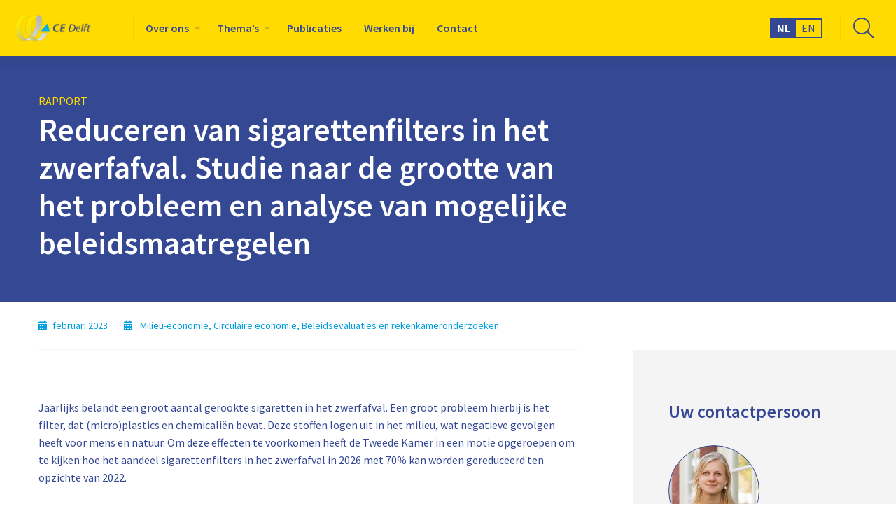

--- FILE ---
content_type: text/html; charset=UTF-8
request_url: https://ce.nl/publicaties/reduceren-van-sigarettenfilters-in-het-zwerfafval/
body_size: 16437
content:
<!doctype html>
<html class="no-js" lang="nl-NL" >
	<head><meta charset="utf-8" /><script>if(navigator.userAgent.match(/MSIE|Internet Explorer/i)||navigator.userAgent.match(/Trident\/7\..*?rv:11/i)){var href=document.location.href;if(!href.match(/[?&]nowprocket/)){if(href.indexOf("?")==-1){if(href.indexOf("#")==-1){document.location.href=href+"?nowprocket=1"}else{document.location.href=href.replace("#","?nowprocket=1#")}}else{if(href.indexOf("#")==-1){document.location.href=href+"&nowprocket=1"}else{document.location.href=href.replace("#","&nowprocket=1#")}}}}</script><script>(()=>{class RocketLazyLoadScripts{constructor(){this.v="2.0.4",this.userEvents=["keydown","keyup","mousedown","mouseup","mousemove","mouseover","mouseout","touchmove","touchstart","touchend","touchcancel","wheel","click","dblclick","input"],this.attributeEvents=["onblur","onclick","oncontextmenu","ondblclick","onfocus","onmousedown","onmouseenter","onmouseleave","onmousemove","onmouseout","onmouseover","onmouseup","onmousewheel","onscroll","onsubmit"]}async t(){this.i(),this.o(),/iP(ad|hone)/.test(navigator.userAgent)&&this.h(),this.u(),this.l(this),this.m(),this.k(this),this.p(this),this._(),await Promise.all([this.R(),this.L()]),this.lastBreath=Date.now(),this.S(this),this.P(),this.D(),this.O(),this.M(),await this.C(this.delayedScripts.normal),await this.C(this.delayedScripts.defer),await this.C(this.delayedScripts.async),await this.T(),await this.F(),await this.j(),await this.A(),window.dispatchEvent(new Event("rocket-allScriptsLoaded")),this.everythingLoaded=!0,this.lastTouchEnd&&await new Promise(t=>setTimeout(t,500-Date.now()+this.lastTouchEnd)),this.I(),this.H(),this.U(),this.W()}i(){this.CSPIssue=sessionStorage.getItem("rocketCSPIssue"),document.addEventListener("securitypolicyviolation",t=>{this.CSPIssue||"script-src-elem"!==t.violatedDirective||"data"!==t.blockedURI||(this.CSPIssue=!0,sessionStorage.setItem("rocketCSPIssue",!0))},{isRocket:!0})}o(){window.addEventListener("pageshow",t=>{this.persisted=t.persisted,this.realWindowLoadedFired=!0},{isRocket:!0}),window.addEventListener("pagehide",()=>{this.onFirstUserAction=null},{isRocket:!0})}h(){let t;function e(e){t=e}window.addEventListener("touchstart",e,{isRocket:!0}),window.addEventListener("touchend",function i(o){o.changedTouches[0]&&t.changedTouches[0]&&Math.abs(o.changedTouches[0].pageX-t.changedTouches[0].pageX)<10&&Math.abs(o.changedTouches[0].pageY-t.changedTouches[0].pageY)<10&&o.timeStamp-t.timeStamp<200&&(window.removeEventListener("touchstart",e,{isRocket:!0}),window.removeEventListener("touchend",i,{isRocket:!0}),"INPUT"===o.target.tagName&&"text"===o.target.type||(o.target.dispatchEvent(new TouchEvent("touchend",{target:o.target,bubbles:!0})),o.target.dispatchEvent(new MouseEvent("mouseover",{target:o.target,bubbles:!0})),o.target.dispatchEvent(new PointerEvent("click",{target:o.target,bubbles:!0,cancelable:!0,detail:1,clientX:o.changedTouches[0].clientX,clientY:o.changedTouches[0].clientY})),event.preventDefault()))},{isRocket:!0})}q(t){this.userActionTriggered||("mousemove"!==t.type||this.firstMousemoveIgnored?"keyup"===t.type||"mouseover"===t.type||"mouseout"===t.type||(this.userActionTriggered=!0,this.onFirstUserAction&&this.onFirstUserAction()):this.firstMousemoveIgnored=!0),"click"===t.type&&t.preventDefault(),t.stopPropagation(),t.stopImmediatePropagation(),"touchstart"===this.lastEvent&&"touchend"===t.type&&(this.lastTouchEnd=Date.now()),"click"===t.type&&(this.lastTouchEnd=0),this.lastEvent=t.type,t.composedPath&&t.composedPath()[0].getRootNode()instanceof ShadowRoot&&(t.rocketTarget=t.composedPath()[0]),this.savedUserEvents.push(t)}u(){this.savedUserEvents=[],this.userEventHandler=this.q.bind(this),this.userEvents.forEach(t=>window.addEventListener(t,this.userEventHandler,{passive:!1,isRocket:!0})),document.addEventListener("visibilitychange",this.userEventHandler,{isRocket:!0})}U(){this.userEvents.forEach(t=>window.removeEventListener(t,this.userEventHandler,{passive:!1,isRocket:!0})),document.removeEventListener("visibilitychange",this.userEventHandler,{isRocket:!0}),this.savedUserEvents.forEach(t=>{(t.rocketTarget||t.target).dispatchEvent(new window[t.constructor.name](t.type,t))})}m(){const t="return false",e=Array.from(this.attributeEvents,t=>"data-rocket-"+t),i="["+this.attributeEvents.join("],[")+"]",o="[data-rocket-"+this.attributeEvents.join("],[data-rocket-")+"]",s=(e,i,o)=>{o&&o!==t&&(e.setAttribute("data-rocket-"+i,o),e["rocket"+i]=new Function("event",o),e.setAttribute(i,t))};new MutationObserver(t=>{for(const n of t)"attributes"===n.type&&(n.attributeName.startsWith("data-rocket-")||this.everythingLoaded?n.attributeName.startsWith("data-rocket-")&&this.everythingLoaded&&this.N(n.target,n.attributeName.substring(12)):s(n.target,n.attributeName,n.target.getAttribute(n.attributeName))),"childList"===n.type&&n.addedNodes.forEach(t=>{if(t.nodeType===Node.ELEMENT_NODE)if(this.everythingLoaded)for(const i of[t,...t.querySelectorAll(o)])for(const t of i.getAttributeNames())e.includes(t)&&this.N(i,t.substring(12));else for(const e of[t,...t.querySelectorAll(i)])for(const t of e.getAttributeNames())this.attributeEvents.includes(t)&&s(e,t,e.getAttribute(t))})}).observe(document,{subtree:!0,childList:!0,attributeFilter:[...this.attributeEvents,...e]})}I(){this.attributeEvents.forEach(t=>{document.querySelectorAll("[data-rocket-"+t+"]").forEach(e=>{this.N(e,t)})})}N(t,e){const i=t.getAttribute("data-rocket-"+e);i&&(t.setAttribute(e,i),t.removeAttribute("data-rocket-"+e))}k(t){Object.defineProperty(HTMLElement.prototype,"onclick",{get(){return this.rocketonclick||null},set(e){this.rocketonclick=e,this.setAttribute(t.everythingLoaded?"onclick":"data-rocket-onclick","this.rocketonclick(event)")}})}S(t){function e(e,i){let o=e[i];e[i]=null,Object.defineProperty(e,i,{get:()=>o,set(s){t.everythingLoaded?o=s:e["rocket"+i]=o=s}})}e(document,"onreadystatechange"),e(window,"onload"),e(window,"onpageshow");try{Object.defineProperty(document,"readyState",{get:()=>t.rocketReadyState,set(e){t.rocketReadyState=e},configurable:!0}),document.readyState="loading"}catch(t){console.log("WPRocket DJE readyState conflict, bypassing")}}l(t){this.originalAddEventListener=EventTarget.prototype.addEventListener,this.originalRemoveEventListener=EventTarget.prototype.removeEventListener,this.savedEventListeners=[],EventTarget.prototype.addEventListener=function(e,i,o){o&&o.isRocket||!t.B(e,this)&&!t.userEvents.includes(e)||t.B(e,this)&&!t.userActionTriggered||e.startsWith("rocket-")||t.everythingLoaded?t.originalAddEventListener.call(this,e,i,o):(t.savedEventListeners.push({target:this,remove:!1,type:e,func:i,options:o}),"mouseenter"!==e&&"mouseleave"!==e||t.originalAddEventListener.call(this,e,t.savedUserEvents.push,o))},EventTarget.prototype.removeEventListener=function(e,i,o){o&&o.isRocket||!t.B(e,this)&&!t.userEvents.includes(e)||t.B(e,this)&&!t.userActionTriggered||e.startsWith("rocket-")||t.everythingLoaded?t.originalRemoveEventListener.call(this,e,i,o):t.savedEventListeners.push({target:this,remove:!0,type:e,func:i,options:o})}}J(t,e){this.savedEventListeners=this.savedEventListeners.filter(i=>{let o=i.type,s=i.target||window;return e!==o||t!==s||(this.B(o,s)&&(i.type="rocket-"+o),this.$(i),!1)})}H(){EventTarget.prototype.addEventListener=this.originalAddEventListener,EventTarget.prototype.removeEventListener=this.originalRemoveEventListener,this.savedEventListeners.forEach(t=>this.$(t))}$(t){t.remove?this.originalRemoveEventListener.call(t.target,t.type,t.func,t.options):this.originalAddEventListener.call(t.target,t.type,t.func,t.options)}p(t){let e;function i(e){return t.everythingLoaded?e:e.split(" ").map(t=>"load"===t||t.startsWith("load.")?"rocket-jquery-load":t).join(" ")}function o(o){function s(e){const s=o.fn[e];o.fn[e]=o.fn.init.prototype[e]=function(){return this[0]===window&&t.userActionTriggered&&("string"==typeof arguments[0]||arguments[0]instanceof String?arguments[0]=i(arguments[0]):"object"==typeof arguments[0]&&Object.keys(arguments[0]).forEach(t=>{const e=arguments[0][t];delete arguments[0][t],arguments[0][i(t)]=e})),s.apply(this,arguments),this}}if(o&&o.fn&&!t.allJQueries.includes(o)){const e={DOMContentLoaded:[],"rocket-DOMContentLoaded":[]};for(const t in e)document.addEventListener(t,()=>{e[t].forEach(t=>t())},{isRocket:!0});o.fn.ready=o.fn.init.prototype.ready=function(i){function s(){parseInt(o.fn.jquery)>2?setTimeout(()=>i.bind(document)(o)):i.bind(document)(o)}return"function"==typeof i&&(t.realDomReadyFired?!t.userActionTriggered||t.fauxDomReadyFired?s():e["rocket-DOMContentLoaded"].push(s):e.DOMContentLoaded.push(s)),o([])},s("on"),s("one"),s("off"),t.allJQueries.push(o)}e=o}t.allJQueries=[],o(window.jQuery),Object.defineProperty(window,"jQuery",{get:()=>e,set(t){o(t)}})}P(){const t=new Map;document.write=document.writeln=function(e){const i=document.currentScript,o=document.createRange(),s=i.parentElement;let n=t.get(i);void 0===n&&(n=i.nextSibling,t.set(i,n));const c=document.createDocumentFragment();o.setStart(c,0),c.appendChild(o.createContextualFragment(e)),s.insertBefore(c,n)}}async R(){return new Promise(t=>{this.userActionTriggered?t():this.onFirstUserAction=t})}async L(){return new Promise(t=>{document.addEventListener("DOMContentLoaded",()=>{this.realDomReadyFired=!0,t()},{isRocket:!0})})}async j(){return this.realWindowLoadedFired?Promise.resolve():new Promise(t=>{window.addEventListener("load",t,{isRocket:!0})})}M(){this.pendingScripts=[];this.scriptsMutationObserver=new MutationObserver(t=>{for(const e of t)e.addedNodes.forEach(t=>{"SCRIPT"!==t.tagName||t.noModule||t.isWPRocket||this.pendingScripts.push({script:t,promise:new Promise(e=>{const i=()=>{const i=this.pendingScripts.findIndex(e=>e.script===t);i>=0&&this.pendingScripts.splice(i,1),e()};t.addEventListener("load",i,{isRocket:!0}),t.addEventListener("error",i,{isRocket:!0}),setTimeout(i,1e3)})})})}),this.scriptsMutationObserver.observe(document,{childList:!0,subtree:!0})}async F(){await this.X(),this.pendingScripts.length?(await this.pendingScripts[0].promise,await this.F()):this.scriptsMutationObserver.disconnect()}D(){this.delayedScripts={normal:[],async:[],defer:[]},document.querySelectorAll("script[type$=rocketlazyloadscript]").forEach(t=>{t.hasAttribute("data-rocket-src")?t.hasAttribute("async")&&!1!==t.async?this.delayedScripts.async.push(t):t.hasAttribute("defer")&&!1!==t.defer||"module"===t.getAttribute("data-rocket-type")?this.delayedScripts.defer.push(t):this.delayedScripts.normal.push(t):this.delayedScripts.normal.push(t)})}async _(){await this.L();let t=[];document.querySelectorAll("script[type$=rocketlazyloadscript][data-rocket-src]").forEach(e=>{let i=e.getAttribute("data-rocket-src");if(i&&!i.startsWith("data:")){i.startsWith("//")&&(i=location.protocol+i);try{const o=new URL(i).origin;o!==location.origin&&t.push({src:o,crossOrigin:e.crossOrigin||"module"===e.getAttribute("data-rocket-type")})}catch(t){}}}),t=[...new Map(t.map(t=>[JSON.stringify(t),t])).values()],this.Y(t,"preconnect")}async G(t){if(await this.K(),!0!==t.noModule||!("noModule"in HTMLScriptElement.prototype))return new Promise(e=>{let i;function o(){(i||t).setAttribute("data-rocket-status","executed"),e()}try{if(navigator.userAgent.includes("Firefox/")||""===navigator.vendor||this.CSPIssue)i=document.createElement("script"),[...t.attributes].forEach(t=>{let e=t.nodeName;"type"!==e&&("data-rocket-type"===e&&(e="type"),"data-rocket-src"===e&&(e="src"),i.setAttribute(e,t.nodeValue))}),t.text&&(i.text=t.text),t.nonce&&(i.nonce=t.nonce),i.hasAttribute("src")?(i.addEventListener("load",o,{isRocket:!0}),i.addEventListener("error",()=>{i.setAttribute("data-rocket-status","failed-network"),e()},{isRocket:!0}),setTimeout(()=>{i.isConnected||e()},1)):(i.text=t.text,o()),i.isWPRocket=!0,t.parentNode.replaceChild(i,t);else{const i=t.getAttribute("data-rocket-type"),s=t.getAttribute("data-rocket-src");i?(t.type=i,t.removeAttribute("data-rocket-type")):t.removeAttribute("type"),t.addEventListener("load",o,{isRocket:!0}),t.addEventListener("error",i=>{this.CSPIssue&&i.target.src.startsWith("data:")?(console.log("WPRocket: CSP fallback activated"),t.removeAttribute("src"),this.G(t).then(e)):(t.setAttribute("data-rocket-status","failed-network"),e())},{isRocket:!0}),s?(t.fetchPriority="high",t.removeAttribute("data-rocket-src"),t.src=s):t.src="data:text/javascript;base64,"+window.btoa(unescape(encodeURIComponent(t.text)))}}catch(i){t.setAttribute("data-rocket-status","failed-transform"),e()}});t.setAttribute("data-rocket-status","skipped")}async C(t){const e=t.shift();return e?(e.isConnected&&await this.G(e),this.C(t)):Promise.resolve()}O(){this.Y([...this.delayedScripts.normal,...this.delayedScripts.defer,...this.delayedScripts.async],"preload")}Y(t,e){this.trash=this.trash||[];let i=!0;var o=document.createDocumentFragment();t.forEach(t=>{const s=t.getAttribute&&t.getAttribute("data-rocket-src")||t.src;if(s&&!s.startsWith("data:")){const n=document.createElement("link");n.href=s,n.rel=e,"preconnect"!==e&&(n.as="script",n.fetchPriority=i?"high":"low"),t.getAttribute&&"module"===t.getAttribute("data-rocket-type")&&(n.crossOrigin=!0),t.crossOrigin&&(n.crossOrigin=t.crossOrigin),t.integrity&&(n.integrity=t.integrity),t.nonce&&(n.nonce=t.nonce),o.appendChild(n),this.trash.push(n),i=!1}}),document.head.appendChild(o)}W(){this.trash.forEach(t=>t.remove())}async T(){try{document.readyState="interactive"}catch(t){}this.fauxDomReadyFired=!0;try{await this.K(),this.J(document,"readystatechange"),document.dispatchEvent(new Event("rocket-readystatechange")),await this.K(),document.rocketonreadystatechange&&document.rocketonreadystatechange(),await this.K(),this.J(document,"DOMContentLoaded"),document.dispatchEvent(new Event("rocket-DOMContentLoaded")),await this.K(),this.J(window,"DOMContentLoaded"),window.dispatchEvent(new Event("rocket-DOMContentLoaded"))}catch(t){console.error(t)}}async A(){try{document.readyState="complete"}catch(t){}try{await this.K(),this.J(document,"readystatechange"),document.dispatchEvent(new Event("rocket-readystatechange")),await this.K(),document.rocketonreadystatechange&&document.rocketonreadystatechange(),await this.K(),this.J(window,"load"),window.dispatchEvent(new Event("rocket-load")),await this.K(),window.rocketonload&&window.rocketonload(),await this.K(),this.allJQueries.forEach(t=>t(window).trigger("rocket-jquery-load")),await this.K(),this.J(window,"pageshow");const t=new Event("rocket-pageshow");t.persisted=this.persisted,window.dispatchEvent(t),await this.K(),window.rocketonpageshow&&window.rocketonpageshow({persisted:this.persisted})}catch(t){console.error(t)}}async K(){Date.now()-this.lastBreath>45&&(await this.X(),this.lastBreath=Date.now())}async X(){return document.hidden?new Promise(t=>setTimeout(t)):new Promise(t=>requestAnimationFrame(t))}B(t,e){return e===document&&"readystatechange"===t||(e===document&&"DOMContentLoaded"===t||(e===window&&"DOMContentLoaded"===t||(e===window&&"load"===t||e===window&&"pageshow"===t)))}static run(){(new RocketLazyLoadScripts).t()}}RocketLazyLoadScripts.run()})();</script>
		
		<meta name="viewport" content="width=device-width, initial-scale=1.0" />
		<link rel="shortcut icon" type="image/png" href="https://ce.nl/wp-content/themes/FoundationPress-child/assets/img/favicon.ico">
		<script data-minify="1" src="https://ce.nl/wp-content/cache/min/1/jquery-3.5.1.min.js?ver=1767938954" crossorigin="anonymous"></script>
		<link rel="preload" href="https://ce.nl/wp-content/themes/FoundationPress-child/assets/fonts/fa-solid-900.woff2" as="font" crossorigin>
		<link rel="preload" href="https://ce.nl/wp-content/themes/FoundationPress-child/assets/fonts/fa-regular-400.woff2" as="font" crossorigin>
		<link rel="preload" href="https://ce.nl/wp-content/themes/FoundationPress-child/assets/fonts/fa-light-300.woff2" as="font" crossorigin>
		<link rel="preload" href="https://ce.nl/wp-content/themes/FoundationPress-child/assets/fonts/fa-brands-400.woff2" as="font" crossorigin>
		<link rel="preconnect" href="https://fonts.gstatic.com">
		
		<meta name='robots' content='index, follow, max-image-preview:large, max-snippet:-1, max-video-preview:-1' />
	<style>img:is([sizes="auto" i], [sizes^="auto," i]) { contain-intrinsic-size: 3000px 1500px }</style>
	
<!-- Google Tag Manager for WordPress by gtm4wp.com -->
<script data-cfasync="false" data-pagespeed-no-defer>
	var gtm4wp_datalayer_name = "dataLayer";
	var dataLayer = dataLayer || [];
</script>
<!-- End Google Tag Manager for WordPress by gtm4wp.com -->
	<!-- This site is optimized with the Yoast SEO plugin v26.7 - https://yoast.com/wordpress/plugins/seo/ -->
	<title>Reduceren van sigarettenfilters in het zwerfafval. Studie naar de grootte van het probleem en analyse van mogelijke beleidsmaatregelen - CE Delft</title>
<link data-rocket-preload as="style" href="https://fonts.googleapis.com/css2?family=Source+Sans+Pro:ital,wght@0,300;0,400;0,600;0,700;0,900;1,600&#038;display=swap" rel="preload">
<link href="https://fonts.googleapis.com/css2?family=Source+Sans+Pro:ital,wght@0,300;0,400;0,600;0,700;0,900;1,600&#038;display=swap" media="print" onload="this.media=&#039;all&#039;" rel="stylesheet">
<noscript data-wpr-hosted-gf-parameters=""><link rel="stylesheet" href="https://fonts.googleapis.com/css2?family=Source+Sans+Pro:ital,wght@0,300;0,400;0,600;0,700;0,900;1,600&#038;display=swap"></noscript>
	<link rel="canonical" href="https://ce.nl/publicaties/reduceren-van-sigarettenfilters-in-het-zwerfafval/" />
	<meta property="og:locale" content="nl_NL" />
	<meta property="og:type" content="article" />
	<meta property="og:title" content="Reduceren van sigarettenfilters in het zwerfafval. Studie naar de grootte van het probleem en analyse van mogelijke beleidsmaatregelen - CE Delft" />
	<meta property="og:description" content="Jaarlijks belandt een groot aantal gerookte sigaretten in het zwerfafval. Een groot probleem hierbij is het filter, dat (micro)plastics en chemicaliën bevat. Deze stoffen logen uit in het milieu, wat negatieve gevolgen heeft voor mens en natuur. Om deze effecten te voorkomen heeft de Tweede Kamer in een motie opgeroepen om te kijken hoe het [&hellip;]" />
	<meta property="og:url" content="https://ce.nl/publicaties/reduceren-van-sigarettenfilters-in-het-zwerfafval/" />
	<meta property="og:site_name" content="CE Delft" />
	<meta property="article:modified_time" content="2023-02-28T09:17:11+00:00" />
	<meta property="og:image" content="https://ce.nl/wp-content/uploads/2023/02/CE_Delft_220280_Infographic_DEF.png" />
	<meta name="twitter:card" content="summary_large_image" />
	<meta name="twitter:label1" content="Geschatte leestijd" />
	<meta name="twitter:data1" content="1 minuut" />
	<script type="application/ld+json" class="yoast-schema-graph">{"@context":"https://schema.org","@graph":[{"@type":"WebPage","@id":"https://ce.nl/publicaties/reduceren-van-sigarettenfilters-in-het-zwerfafval/","url":"https://ce.nl/publicaties/reduceren-van-sigarettenfilters-in-het-zwerfafval/","name":"Reduceren van sigarettenfilters in het zwerfafval. Studie naar de grootte van het probleem en analyse van mogelijke beleidsmaatregelen - CE Delft","isPartOf":{"@id":"https://ce.nl/#website"},"primaryImageOfPage":{"@id":"https://ce.nl/publicaties/reduceren-van-sigarettenfilters-in-het-zwerfafval/#primaryimage"},"image":{"@id":"https://ce.nl/publicaties/reduceren-van-sigarettenfilters-in-het-zwerfafval/#primaryimage"},"thumbnailUrl":"https://ce.nl/wp-content/uploads/2023/02/CE_Delft_220280_Infographic_DEF.png","datePublished":"2023-02-22T11:15:54+00:00","dateModified":"2023-02-28T09:17:11+00:00","breadcrumb":{"@id":"https://ce.nl/publicaties/reduceren-van-sigarettenfilters-in-het-zwerfafval/#breadcrumb"},"inLanguage":"nl-NL","potentialAction":[{"@type":"ReadAction","target":["https://ce.nl/publicaties/reduceren-van-sigarettenfilters-in-het-zwerfafval/"]}]},{"@type":"ImageObject","inLanguage":"nl-NL","@id":"https://ce.nl/publicaties/reduceren-van-sigarettenfilters-in-het-zwerfafval/#primaryimage","url":"https://ce.nl/wp-content/smush-webp/2023/02/CE_Delft_220280_Infographic_DEF.png.webp","contentUrl":"https://ce.nl/wp-content/smush-webp/2023/02/CE_Delft_220280_Infographic_DEF.png.webp","width":2482,"height":3509},{"@type":"BreadcrumbList","@id":"https://ce.nl/publicaties/reduceren-van-sigarettenfilters-in-het-zwerfafval/#breadcrumb","itemListElement":[{"@type":"ListItem","position":1,"name":"Home","item":"https://ce.nl/"},{"@type":"ListItem","position":2,"name":"Reduceren van sigarettenfilters in het zwerfafval. Studie naar de grootte van het probleem en analyse van mogelijke beleidsmaatregelen"}]},{"@type":"WebSite","@id":"https://ce.nl/#website","url":"https://ce.nl/","name":"CE Delft","description":"","publisher":{"@id":"https://ce.nl/#organization"},"potentialAction":[{"@type":"SearchAction","target":{"@type":"EntryPoint","urlTemplate":"https://ce.nl/?s={search_term_string}"},"query-input":{"@type":"PropertyValueSpecification","valueRequired":true,"valueName":"search_term_string"}}],"inLanguage":"nl-NL"},{"@type":"Organization","@id":"https://ce.nl/#organization","name":"CE Delft","url":"https://ce.nl/","logo":{"@type":"ImageObject","inLanguage":"nl-NL","@id":"https://ce.nl/#/schema/logo/image/","url":"https://ce.nl/wp-content/uploads/2021/03/logo-ce-delft.svg","contentUrl":"https://ce.nl/wp-content/uploads/2021/03/logo-ce-delft.svg","width":"1024","height":"1024","caption":"CE Delft"},"image":{"@id":"https://ce.nl/#/schema/logo/image/"}}]}</script>
	<!-- / Yoast SEO plugin. -->


<link rel='dns-prefetch' href='//cdnjs.cloudflare.com' />
<link href='https://fonts.gstatic.com' crossorigin rel='preconnect' />
<link rel='stylesheet' id='wp-block-library-css' href='https://ce.nl/wp-includes/css/dist/block-library/style.min.css' media='all' />
<style id='classic-theme-styles-inline-css'>
/*! This file is auto-generated */
.wp-block-button__link{color:#fff;background-color:#32373c;border-radius:9999px;box-shadow:none;text-decoration:none;padding:calc(.667em + 2px) calc(1.333em + 2px);font-size:1.125em}.wp-block-file__button{background:#32373c;color:#fff;text-decoration:none}
</style>
<style id='global-styles-inline-css'>
:root{--wp--preset--aspect-ratio--square: 1;--wp--preset--aspect-ratio--4-3: 4/3;--wp--preset--aspect-ratio--3-4: 3/4;--wp--preset--aspect-ratio--3-2: 3/2;--wp--preset--aspect-ratio--2-3: 2/3;--wp--preset--aspect-ratio--16-9: 16/9;--wp--preset--aspect-ratio--9-16: 9/16;--wp--preset--color--black: #000000;--wp--preset--color--cyan-bluish-gray: #abb8c3;--wp--preset--color--white: #ffffff;--wp--preset--color--pale-pink: #f78da7;--wp--preset--color--vivid-red: #cf2e2e;--wp--preset--color--luminous-vivid-orange: #ff6900;--wp--preset--color--luminous-vivid-amber: #fcb900;--wp--preset--color--light-green-cyan: #7bdcb5;--wp--preset--color--vivid-green-cyan: #00d084;--wp--preset--color--pale-cyan-blue: #8ed1fc;--wp--preset--color--vivid-cyan-blue: #0693e3;--wp--preset--color--vivid-purple: #9b51e0;--wp--preset--gradient--vivid-cyan-blue-to-vivid-purple: linear-gradient(135deg,rgba(6,147,227,1) 0%,rgb(155,81,224) 100%);--wp--preset--gradient--light-green-cyan-to-vivid-green-cyan: linear-gradient(135deg,rgb(122,220,180) 0%,rgb(0,208,130) 100%);--wp--preset--gradient--luminous-vivid-amber-to-luminous-vivid-orange: linear-gradient(135deg,rgba(252,185,0,1) 0%,rgba(255,105,0,1) 100%);--wp--preset--gradient--luminous-vivid-orange-to-vivid-red: linear-gradient(135deg,rgba(255,105,0,1) 0%,rgb(207,46,46) 100%);--wp--preset--gradient--very-light-gray-to-cyan-bluish-gray: linear-gradient(135deg,rgb(238,238,238) 0%,rgb(169,184,195) 100%);--wp--preset--gradient--cool-to-warm-spectrum: linear-gradient(135deg,rgb(74,234,220) 0%,rgb(151,120,209) 20%,rgb(207,42,186) 40%,rgb(238,44,130) 60%,rgb(251,105,98) 80%,rgb(254,248,76) 100%);--wp--preset--gradient--blush-light-purple: linear-gradient(135deg,rgb(255,206,236) 0%,rgb(152,150,240) 100%);--wp--preset--gradient--blush-bordeaux: linear-gradient(135deg,rgb(254,205,165) 0%,rgb(254,45,45) 50%,rgb(107,0,62) 100%);--wp--preset--gradient--luminous-dusk: linear-gradient(135deg,rgb(255,203,112) 0%,rgb(199,81,192) 50%,rgb(65,88,208) 100%);--wp--preset--gradient--pale-ocean: linear-gradient(135deg,rgb(255,245,203) 0%,rgb(182,227,212) 50%,rgb(51,167,181) 100%);--wp--preset--gradient--electric-grass: linear-gradient(135deg,rgb(202,248,128) 0%,rgb(113,206,126) 100%);--wp--preset--gradient--midnight: linear-gradient(135deg,rgb(2,3,129) 0%,rgb(40,116,252) 100%);--wp--preset--font-size--small: 13px;--wp--preset--font-size--medium: 20px;--wp--preset--font-size--large: 36px;--wp--preset--font-size--x-large: 42px;--wp--preset--spacing--20: 0.44rem;--wp--preset--spacing--30: 0.67rem;--wp--preset--spacing--40: 1rem;--wp--preset--spacing--50: 1.5rem;--wp--preset--spacing--60: 2.25rem;--wp--preset--spacing--70: 3.38rem;--wp--preset--spacing--80: 5.06rem;--wp--preset--shadow--natural: 6px 6px 9px rgba(0, 0, 0, 0.2);--wp--preset--shadow--deep: 12px 12px 50px rgba(0, 0, 0, 0.4);--wp--preset--shadow--sharp: 6px 6px 0px rgba(0, 0, 0, 0.2);--wp--preset--shadow--outlined: 6px 6px 0px -3px rgba(255, 255, 255, 1), 6px 6px rgba(0, 0, 0, 1);--wp--preset--shadow--crisp: 6px 6px 0px rgba(0, 0, 0, 1);}:where(.is-layout-flex){gap: 0.5em;}:where(.is-layout-grid){gap: 0.5em;}body .is-layout-flex{display: flex;}.is-layout-flex{flex-wrap: wrap;align-items: center;}.is-layout-flex > :is(*, div){margin: 0;}body .is-layout-grid{display: grid;}.is-layout-grid > :is(*, div){margin: 0;}:where(.wp-block-columns.is-layout-flex){gap: 2em;}:where(.wp-block-columns.is-layout-grid){gap: 2em;}:where(.wp-block-post-template.is-layout-flex){gap: 1.25em;}:where(.wp-block-post-template.is-layout-grid){gap: 1.25em;}.has-black-color{color: var(--wp--preset--color--black) !important;}.has-cyan-bluish-gray-color{color: var(--wp--preset--color--cyan-bluish-gray) !important;}.has-white-color{color: var(--wp--preset--color--white) !important;}.has-pale-pink-color{color: var(--wp--preset--color--pale-pink) !important;}.has-vivid-red-color{color: var(--wp--preset--color--vivid-red) !important;}.has-luminous-vivid-orange-color{color: var(--wp--preset--color--luminous-vivid-orange) !important;}.has-luminous-vivid-amber-color{color: var(--wp--preset--color--luminous-vivid-amber) !important;}.has-light-green-cyan-color{color: var(--wp--preset--color--light-green-cyan) !important;}.has-vivid-green-cyan-color{color: var(--wp--preset--color--vivid-green-cyan) !important;}.has-pale-cyan-blue-color{color: var(--wp--preset--color--pale-cyan-blue) !important;}.has-vivid-cyan-blue-color{color: var(--wp--preset--color--vivid-cyan-blue) !important;}.has-vivid-purple-color{color: var(--wp--preset--color--vivid-purple) !important;}.has-black-background-color{background-color: var(--wp--preset--color--black) !important;}.has-cyan-bluish-gray-background-color{background-color: var(--wp--preset--color--cyan-bluish-gray) !important;}.has-white-background-color{background-color: var(--wp--preset--color--white) !important;}.has-pale-pink-background-color{background-color: var(--wp--preset--color--pale-pink) !important;}.has-vivid-red-background-color{background-color: var(--wp--preset--color--vivid-red) !important;}.has-luminous-vivid-orange-background-color{background-color: var(--wp--preset--color--luminous-vivid-orange) !important;}.has-luminous-vivid-amber-background-color{background-color: var(--wp--preset--color--luminous-vivid-amber) !important;}.has-light-green-cyan-background-color{background-color: var(--wp--preset--color--light-green-cyan) !important;}.has-vivid-green-cyan-background-color{background-color: var(--wp--preset--color--vivid-green-cyan) !important;}.has-pale-cyan-blue-background-color{background-color: var(--wp--preset--color--pale-cyan-blue) !important;}.has-vivid-cyan-blue-background-color{background-color: var(--wp--preset--color--vivid-cyan-blue) !important;}.has-vivid-purple-background-color{background-color: var(--wp--preset--color--vivid-purple) !important;}.has-black-border-color{border-color: var(--wp--preset--color--black) !important;}.has-cyan-bluish-gray-border-color{border-color: var(--wp--preset--color--cyan-bluish-gray) !important;}.has-white-border-color{border-color: var(--wp--preset--color--white) !important;}.has-pale-pink-border-color{border-color: var(--wp--preset--color--pale-pink) !important;}.has-vivid-red-border-color{border-color: var(--wp--preset--color--vivid-red) !important;}.has-luminous-vivid-orange-border-color{border-color: var(--wp--preset--color--luminous-vivid-orange) !important;}.has-luminous-vivid-amber-border-color{border-color: var(--wp--preset--color--luminous-vivid-amber) !important;}.has-light-green-cyan-border-color{border-color: var(--wp--preset--color--light-green-cyan) !important;}.has-vivid-green-cyan-border-color{border-color: var(--wp--preset--color--vivid-green-cyan) !important;}.has-pale-cyan-blue-border-color{border-color: var(--wp--preset--color--pale-cyan-blue) !important;}.has-vivid-cyan-blue-border-color{border-color: var(--wp--preset--color--vivid-cyan-blue) !important;}.has-vivid-purple-border-color{border-color: var(--wp--preset--color--vivid-purple) !important;}.has-vivid-cyan-blue-to-vivid-purple-gradient-background{background: var(--wp--preset--gradient--vivid-cyan-blue-to-vivid-purple) !important;}.has-light-green-cyan-to-vivid-green-cyan-gradient-background{background: var(--wp--preset--gradient--light-green-cyan-to-vivid-green-cyan) !important;}.has-luminous-vivid-amber-to-luminous-vivid-orange-gradient-background{background: var(--wp--preset--gradient--luminous-vivid-amber-to-luminous-vivid-orange) !important;}.has-luminous-vivid-orange-to-vivid-red-gradient-background{background: var(--wp--preset--gradient--luminous-vivid-orange-to-vivid-red) !important;}.has-very-light-gray-to-cyan-bluish-gray-gradient-background{background: var(--wp--preset--gradient--very-light-gray-to-cyan-bluish-gray) !important;}.has-cool-to-warm-spectrum-gradient-background{background: var(--wp--preset--gradient--cool-to-warm-spectrum) !important;}.has-blush-light-purple-gradient-background{background: var(--wp--preset--gradient--blush-light-purple) !important;}.has-blush-bordeaux-gradient-background{background: var(--wp--preset--gradient--blush-bordeaux) !important;}.has-luminous-dusk-gradient-background{background: var(--wp--preset--gradient--luminous-dusk) !important;}.has-pale-ocean-gradient-background{background: var(--wp--preset--gradient--pale-ocean) !important;}.has-electric-grass-gradient-background{background: var(--wp--preset--gradient--electric-grass) !important;}.has-midnight-gradient-background{background: var(--wp--preset--gradient--midnight) !important;}.has-small-font-size{font-size: var(--wp--preset--font-size--small) !important;}.has-medium-font-size{font-size: var(--wp--preset--font-size--medium) !important;}.has-large-font-size{font-size: var(--wp--preset--font-size--large) !important;}.has-x-large-font-size{font-size: var(--wp--preset--font-size--x-large) !important;}
:where(.wp-block-post-template.is-layout-flex){gap: 1.25em;}:where(.wp-block-post-template.is-layout-grid){gap: 1.25em;}
:where(.wp-block-columns.is-layout-flex){gap: 2em;}:where(.wp-block-columns.is-layout-grid){gap: 2em;}
:root :where(.wp-block-pullquote){font-size: 1.5em;line-height: 1.6;}
</style>
<link data-minify="1" rel='stylesheet' id='main-stylesheet-css' href='https://ce.nl/wp-content/cache/min/1/wp-content/themes/FoundationPress/dist/assets/css/app.css?ver=1767938954' media='all' />
<link rel='stylesheet' id='searchwp-forms-css' href='https://ce.nl/wp-content/plugins/searchwp/assets/css/frontend/search-forms.min.css' media='all' />
<link data-minify="1" rel='stylesheet' id='child-theme-css' href='https://ce.nl/wp-content/cache/min/1/wp-content/themes/FoundationPress-child/assets/css/style-1726045011824.css?ver=1767938954' media='all' />
<style id='rocket-lazyload-inline-css'>
.rll-youtube-player{position:relative;padding-bottom:56.23%;height:0;overflow:hidden;max-width:100%;}.rll-youtube-player:focus-within{outline: 2px solid currentColor;outline-offset: 5px;}.rll-youtube-player iframe{position:absolute;top:0;left:0;width:100%;height:100%;z-index:100;background:0 0}.rll-youtube-player img{bottom:0;display:block;left:0;margin:auto;max-width:100%;width:100%;position:absolute;right:0;top:0;border:none;height:auto;-webkit-transition:.4s all;-moz-transition:.4s all;transition:.4s all}.rll-youtube-player img:hover{-webkit-filter:brightness(75%)}.rll-youtube-player .play{height:100%;width:100%;left:0;top:0;position:absolute;background:url(https://ce.nl/wp-content/plugins/wp-rocket/assets/img/youtube.png) no-repeat center;background-color: transparent !important;cursor:pointer;border:none;}
</style>
<script data-minify="1" src="https://ce.nl/wp-content/cache/min/1/ajax/libs/jquery/3.6.0/jquery.min.js?ver=1767938954" id="jquery-js"></script>
<link rel="https://api.w.org/" href="https://ce.nl/wp-json/" /><link rel="alternate" title="oEmbed (JSON)" type="application/json+oembed" href="https://ce.nl/wp-json/oembed/1.0/embed?url=https%3A%2F%2Fce.nl%2Fpublicaties%2Freduceren-van-sigarettenfilters-in-het-zwerfafval%2F" />
<link rel="alternate" title="oEmbed (XML)" type="text/xml+oembed" href="https://ce.nl/wp-json/oembed/1.0/embed?url=https%3A%2F%2Fce.nl%2Fpublicaties%2Freduceren-van-sigarettenfilters-in-het-zwerfafval%2F&#038;format=xml" />

<!-- Google Tag Manager for WordPress by gtm4wp.com -->
<!-- GTM Container placement set to footer -->
<script data-cfasync="false" data-pagespeed-no-defer>
	var dataLayer_content = {"pagePostType":"report","pagePostType2":"single-report","pagePostAuthor":"Ellen"};
	dataLayer.push( dataLayer_content );
</script>
<script type="rocketlazyloadscript" data-cfasync="false" data-pagespeed-no-defer>
(function(w,d,s,l,i){w[l]=w[l]||[];w[l].push({'gtm.start':
new Date().getTime(),event:'gtm.js'});var f=d.getElementsByTagName(s)[0],
j=d.createElement(s),dl=l!='dataLayer'?'&l='+l:'';j.async=true;j.src=
'//www.googletagmanager.com/gtm.js?id='+i+dl;f.parentNode.insertBefore(j,f);
})(window,document,'script','dataLayer','GTM-TTV46M4');
</script>
<!-- End Google Tag Manager for WordPress by gtm4wp.com --><noscript><style id="rocket-lazyload-nojs-css">.rll-youtube-player, [data-lazy-src]{display:none !important;}</style></noscript>		<script type="rocketlazyloadscript">// Passive event listeners
			jQuery.event.special.touchstart = {
					setup: function( _, ns, handle ){
							this.addEventListener("touchstart", handle, { passive: !ns.includes("noPreventDefault") });
					}
			};
			jQuery.event.special.touchmove = {
					setup: function( _, ns, handle ){
							this.addEventListener("touchmove", handle, { passive: !ns.includes("noPreventDefault") });
					}
			};
		</script>
		<script>
			var wpurl   = 'https://ce.nl';
			var ajaxurl = 'https://ce.nl/wp-admin/admin-ajax.php';
			var stylesheet_directory = 'https://ce.nl/wp-content/themes/FoundationPress-child';
		</script>
	<meta name="generator" content="WP Rocket 3.20.2" data-wpr-features="wpr_delay_js wpr_defer_js wpr_minify_js wpr_lazyload_images wpr_lazyload_iframes wpr_minify_css wpr_preload_links wpr_desktop" /></head>
	<body class="wp-singular report-template-default single single-report postid-12209 wp-theme-FoundationPress wp-child-theme-FoundationPress-child offcanvas">
		<div data-rocket-location-hash="462dccc8570fb94be2378a30d806b5f9" class="overlay-menu"></div>
		<a href="<#main" class="skiplink">To main content</a>
		<a href="<#menu" class="skiplink">To navigation</a>

		<!-- header -->
		<header data-rocket-location-hash="376287218b6ead3b5b6fc67b7e0c0376">
			<div data-rocket-location-hash="445dda8c7546df724f3d3cf5934a9335" class="header-wrap">

				<div data-rocket-location-hash="37ccbb9ba652371db24f7b5b9b34a23f" class="left-wrap">
					<a class="logo-wrap" href="https://ce.nl">
						<div data-bg="https://ce.nl/wp-content/smush-webp/2021/03/logo-ce-delft-schaduw3.png.webp" class="logo rocket-lazyload" style=""><span class="screen-reader-text">Logo CE Delft</span></div>
					</a>
					<nav id="menu" aria-label="Main menu">
						<ul id="menu-main" class="vertical large-horizontal menu" data-responsive-menu="drilldown large-dropdown" data-parent-link="true" data-back-button='<li class="js-drilldown-back"><a tabindex="0">Terug</a></li>'><li id="menu-item-24" class="menu-item menu-item-type-post_type menu-item-object-page menu-item-has-children menu-item-24"><a href="https://ce.nl/over-ons/">Over ons</a>
<ul class="vertical menu"><div class="submenu-items-wrap">
	<li id="menu-item-289" class="menu-item menu-item-type-post_type menu-item-object-page menu-item-289"><a href="https://ce.nl/onze-medewerkers/">Onze medewerkers</a></li>
	<li id="menu-item-10208" class="menu-item menu-item-type-post_type menu-item-object-page menu-item-10208"><a href="https://ce.nl/bestuur/">Directie en bestuur</a></li>
	<li id="menu-item-290" class="menu-item menu-item-type-post_type menu-item-object-page menu-item-290"><a href="https://ce.nl/nieuws/">Nieuws</a></li>
	<li id="menu-item-11346" class="menu-item menu-item-type-post_type menu-item-object-page menu-item-11346"><a href="https://ce.nl/ce-in-de-media/">CE in de media</a></li>
	<li id="menu-item-283" class="menu-item menu-item-type-post_type menu-item-object-page menu-item-283"><a href="https://ce.nl/historie/">Historie</a></li>
	<li id="menu-item-320" class="menu-item menu-item-type-post_type menu-item-object-page menu-item-320"><a href="https://ce.nl/inschrijven-voor-mailvisie/">Inschrijven voor Mailvisie</a></li>
	<li id="menu-item-11352" class="menu-item menu-item-type-post_type menu-item-object-page menu-item-11352"><a href="https://ce.nl/inschrijven-nieuwsbrief-duurzame-stad/">Inschrijven nieuwsbrief Duurzame stad</a></li>
	<li id="menu-item-321" class="menu-item menu-item-type-post_type menu-item-object-page menu-item-321"><a href="https://ce.nl/inschrijven-voor-de-ce-vacature-update/">Inschrijven voor vacature-updates</a></li>
	<li id="menu-item-322" class="menu-item menu-item-type-post_type menu-item-object-page menu-item-322"><a href="https://ce.nl/inschrijven-voor-rapporten-updates/">Inschrijven voor rapporten-updates</a></li>
</ul>
</li>
<li id="menu-item-23" class="menu-item menu-item-type-post_type menu-item-object-page menu-item-has-children menu-item-23"><a href="https://ce.nl/themas/">Thema’s</a>
<ul class="vertical menu"><div class="submenu-items-wrap">
	<li id="menu-item-11034" class="menu-item menu-item-type-post_type menu-item-object-theme menu-item-11034"><a href="https://ce.nl/theme/duurzame-stad/">Duurzame stad</a></li>
	<li id="menu-item-216" class="noclick menu-item menu-item-type-taxonomy menu-item-object-theme_sector menu-item-has-children menu-item-216"><a href="https://ce.nl/sector/energievoorziening/">Energievoorziening</a>
	<ul class="vertical menu"><div class="submenu-items-wrap">
		<li id="menu-item-4850" class="menu-item menu-item-type-post_type menu-item-object-theme menu-item-4850"><a href="https://ce.nl/theme/elektriciteit/">Elektriciteit</a></li>
		<li id="menu-item-4833" class="menu-item menu-item-type-post_type menu-item-object-theme menu-item-4833"><a href="https://ce.nl/theme/europees-klimaatbeleid/">Europees klimaatbeleid</a></li>
		<li id="menu-item-4843" class="menu-item menu-item-type-post_type menu-item-object-theme menu-item-4843"><a href="https://ce.nl/theme/schone-gassen/">Schone gassen</a></li>
		<li id="menu-item-4864" class="menu-item menu-item-type-post_type menu-item-object-theme menu-item-4864"><a href="https://ce.nl/theme/milieu-economie/">Milieu-economie</a></li>
	</ul>
</li>
	<li id="menu-item-218" class="noclick menu-item menu-item-type-taxonomy menu-item-object-theme_sector menu-item-has-children menu-item-218"><a href="https://ce.nl/sector/bedrijven/">Bedrijven</a>
	<ul class="vertical menu"><div class="submenu-items-wrap">
		<li id="menu-item-4865" class="menu-item menu-item-type-post_type menu-item-object-theme menu-item-4865"><a href="https://ce.nl/theme/milieu-economie/">Milieu-economie</a></li>
		<li id="menu-item-4847" class="menu-item menu-item-type-post_type menu-item-object-theme menu-item-4847"><a href="https://ce.nl/theme/duurzame-industrie/">Duurzame industrie</a></li>
		<li id="menu-item-4854" class="menu-item menu-item-type-post_type menu-item-object-theme menu-item-4854"><a href="https://ce.nl/theme/duurzame-warmte/">Duurzame warmte en koude</a></li>
		<li id="menu-item-4859" class="menu-item menu-item-type-post_type menu-item-object-theme menu-item-4859"><a href="https://ce.nl/theme/duurzame-productketens/">Duurzame productketens</a></li>
		<li id="menu-item-223" class="menu-item menu-item-type-post_type menu-item-object-theme menu-item-223"><a href="https://ce.nl/theme/circulaire-economie/">Circulaire economie</a></li>
		<li id="menu-item-14889" class="menu-item menu-item-type-post_type menu-item-object-theme menu-item-14889"><a href="https://ce.nl/theme/circulaire-productketens/">Circulaire productketens</a></li>
		<li id="menu-item-224" class="menu-item menu-item-type-post_type menu-item-object-theme menu-item-224"><a href="https://ce.nl/theme/duurzaam-inkopen/">Duurzaam inkopen</a></li>
	</ul>
</li>
	<li id="menu-item-220" class="noclick menu-item menu-item-type-taxonomy menu-item-object-theme_sector menu-item-has-children menu-item-220"><a href="https://ce.nl/sector/landbouw/">Landbouw</a>
	<ul class="vertical menu"><div class="submenu-items-wrap">
		<li id="menu-item-4844" class="menu-item menu-item-type-post_type menu-item-object-theme menu-item-4844"><a href="https://ce.nl/theme/voedselketens/">Voedselketens</a></li>
	</ul>
</li>
	<li id="menu-item-219" class="noclick menu-item menu-item-type-taxonomy menu-item-object-theme_sector menu-item-has-children menu-item-219"><a href="https://ce.nl/sector/gebouwde-omgeving/">Gebouwde omgeving</a>
	<ul class="vertical menu"><div class="submenu-items-wrap">
		<li id="menu-item-4845" class="menu-item menu-item-type-post_type menu-item-object-theme menu-item-4845"><a href="https://ce.nl/theme/beleid-gebouwde-omgeving/">Beleid gebouwde omgeving</a></li>
		<li id="menu-item-4840" class="menu-item menu-item-type-post_type menu-item-object-theme menu-item-4840"><a href="https://ce.nl/theme/duurzame-warmte/">Duurzame warmte en koude</a></li>
		<li id="menu-item-4863" class="menu-item menu-item-type-post_type menu-item-object-theme menu-item-4863"><a href="https://ce.nl/theme/financiele-instrumenten/">Financiële instrumenten</a></li>
		<li id="menu-item-4867" class="menu-item menu-item-type-post_type menu-item-object-theme menu-item-4867"><a href="https://ce.nl/theme/milieu-economie/">Milieu-economie</a></li>
	</ul>
</li>
	<li id="menu-item-217" class="noclick menu-item menu-item-type-taxonomy menu-item-object-theme_sector menu-item-has-children menu-item-217"><a href="https://ce.nl/sector/mobiliteit-transport/">Mobiliteit &amp; transport</a>
	<ul class="vertical menu"><div class="submenu-items-wrap">
		<li id="menu-item-4839" class="menu-item menu-item-type-post_type menu-item-object-theme menu-item-4839"><a href="https://ce.nl/theme/duurzame-stedelijke-mobiliteit/">Duurzame stedelijke mobiliteit</a></li>
		<li id="menu-item-4836" class="menu-item menu-item-type-post_type menu-item-object-theme menu-item-4836"><a href="https://ce.nl/theme/personenvervoer/">Personenvervoer</a></li>
		<li id="menu-item-4834" class="menu-item menu-item-type-post_type menu-item-object-theme menu-item-4834"><a href="https://ce.nl/theme/goederenvervoer/">Goederenvervoer</a></li>
		<li id="menu-item-4846" class="menu-item menu-item-type-post_type menu-item-object-theme menu-item-4846"><a href="https://ce.nl/theme/hernieuwbare-transportbrandstoffen/">Hernieuwbare transportbrandstoffen</a></li>
		<li id="menu-item-4851" class="menu-item menu-item-type-post_type menu-item-object-theme menu-item-4851"><a href="https://ce.nl/theme/schone-gassen/">Schone gassen</a></li>
		<li id="menu-item-4835" class="menu-item menu-item-type-post_type menu-item-object-theme menu-item-4835"><a href="https://ce.nl/theme/luchtvaart/">Luchtvaart</a></li>
		<li id="menu-item-4838" class="menu-item menu-item-type-post_type menu-item-object-theme menu-item-4838"><a href="https://ce.nl/theme/zeevaart/">Zeevaart</a></li>
		<li id="menu-item-4862" class="menu-item menu-item-type-post_type menu-item-object-theme menu-item-4862"><a href="https://ce.nl/theme/financiele-instrumenten/">Financiële instrumenten</a></li>
		<li id="menu-item-4837" class="menu-item menu-item-type-post_type menu-item-object-theme menu-item-4837"><a href="https://ce.nl/theme/verkeerseconomie/">Verkeerseconomie</a></li>
		<li id="menu-item-4866" class="menu-item menu-item-type-post_type menu-item-object-theme menu-item-4866"><a href="https://ce.nl/theme/milieu-economie/">Milieu-economie</a></li>
	</ul>
</li>
</ul>
</li>
<li id="menu-item-240" class="menu-item menu-item-type-post_type menu-item-object-page menu-item-240"><a href="https://ce.nl/rapporten/">Publicaties</a></li>
<li id="menu-item-21" class="menu-item menu-item-type-post_type menu-item-object-page menu-item-21"><a href="https://ce.nl/werken-bij/">Werken bij</a></li>
<li id="menu-item-20" class="menu-item menu-item-type-post_type menu-item-object-page menu-item-20"><a href="https://ce.nl/contact/">Contact</a></li>
</ul>						<div class="lang-switch show-for-small hide-for-large">
							<ul class="langmenu">
								<li class="dutch is-active">
									<a href="https://ce.nl/">NL</a>
								</li>
								<li class="english ">
									<a href="https://www.cedelft.eu/">EN</a>
								</li>
							</ul>
						</div>
					</nav>
				</div>
				<div class="right-wrap">

					<div class="menutoggle" data-responsive-toggle="menu" data-hide-for="large">
						<button class="menu-icon" type="button" data-toggle="menu"><span class="screen-reader-text">Menu</button>
					</div>

					<ul class="langmenu show-for-large">
						<li class="dutch is-active">
							<a href="https://ce.nl/">NL</a>
						</li>
						<li class="english ">
							<a href="https://www.cedelft.eu/">EN</a>
						</li>
					</ul>

					<a class="searchbutton" href="https://ce.nl/zoeken/"><i class="fal fa-search"></i><span class="screen-reader-text">Ga naar de zoekpagina</span></a>

				</div>
			</div>
		</header>
		<!-- end:header -->

  <main id="main">
    <div class="section single-header">
      <div class="row">
        <div class="column large-8 medium-6 small-12">
          <div class="wrap">
            <div class="content">
              <span class="subtitle">Rapport</span>
              <h1 class="white">Reduceren van sigarettenfilters in het zwerfafval. Studie naar de grootte van het probleem en analyse van mogelijke beleidsmaatregelen</h1>
            </div>
          </div>
        </div>
      </div>
    </div>
    <section class="section meta-data-report">
      <div class="row">
        <div class="columns large-8 medium-8 small-12">
          <div class="meta-data">
            <ul>
              <li class="date"><i class="fas fa-calendar-alt"></i>februari 2023</li>
              <li class="themes">
                <i class="fas fa-calendar-alt"></i>
                Milieu-economie<span>,</span>
                    Circulaire economie<span>,</span>
                    Beleidsevaluaties en rekenkameronderzoeken<span>,</span>
                                  </li>
            </ul>
          </div>
        </div>
      </div>
    </did>
    <section id="report-content" class="section report-content">
      <div class="row">
        <div class="columns large-8 medium-12 small-12">
          <div class="text">
            <p>Jaarlijks belandt een groot aantal gerookte sigaretten in het zwerfafval. Een groot probleem hierbij is het filter, dat (micro)plastics en chemicaliën bevat. Deze stoffen logen uit in het milieu, wat negatieve gevolgen heeft voor mens en natuur. Om deze effecten te voorkomen heeft de Tweede Kamer in een motie opgeroepen om te kijken hoe het aandeel sigarettenfilters in het zwerfafval in 2026 met 70% kan worden gereduceerd ten opzichte van 2022.</p>
<p>CE Delft heeft voor de Rijksoverheid onderzocht wat de omvang en gevolgen zijn van het probleem, wat de effecten van bestaand en voorgenomen beleid zijn en wat de mogelijke effecten zijn van een vijftal nieuwe beleidsmaatregelen.</p>
<p>Deze studie laat zien dat sigarettenfilters een aanzienlijk aandeel vormen van het zwerfafval, wat leidt tot negatieve milieueffecten. Er zijn in deze studie vijf mogelijke maatregelen onderzocht, maar deze leiden niet tot het voorgestelde reductiedoel van 70% in 2026. Bestaand beleid leidt tot een maximale reductie van circa 15% in 2026, en nieuwe maatregelen kunnen niet voor 2026 worden ingevoerd, of leiden niet tot een toereikend reductiepercentage.</p>
<p>De staatssecretaris van I&amp;W heeft onze studie op 21 februari aan de Tweede Kamer verzonden. Zij geeft aan dat ze uiterlijk 20 april 2023 een inhoudelijke reactie op ons rapport aan de Tweede Kamer stuurt.</p>
<p><a href="https://ce.nl/wp-content/uploads/2023/02/CE_Delft_220280_Infographic_DEF.png"><img fetchpriority="high" decoding="async" class="alignnone wp-image-12233 size-full" src="data:image/svg+xml,%3Csvg%20xmlns='http://www.w3.org/2000/svg'%20viewBox='0%200%202482%203509'%3E%3C/svg%3E" alt="" width="2482" height="3509" data-lazy-srcset="https://ce.nl/wp-content/uploads/2023/02/CE_Delft_220280_Infographic_DEF.png 2482w, https://ce.nl/wp-content/uploads/2023/02/CE_Delft_220280_Infographic_DEF-212x300.png 212w, https://ce.nl/wp-content/uploads/2023/02/CE_Delft_220280_Infographic_DEF-724x1024.png 724w, https://ce.nl/wp-content/uploads/2023/02/CE_Delft_220280_Infographic_DEF-768x1086.png 768w, https://ce.nl/wp-content/uploads/2023/02/CE_Delft_220280_Infographic_DEF-1086x1536.png 1086w, https://ce.nl/wp-content/uploads/2023/02/CE_Delft_220280_Infographic_DEF-1449x2048.png 1449w, https://ce.nl/wp-content/uploads/2023/02/CE_Delft_220280_Infographic_DEF-640x905.png 640w, https://ce.nl/wp-content/uploads/2023/02/CE_Delft_220280_Infographic_DEF-1024x1448.png 1024w, https://ce.nl/wp-content/uploads/2023/02/CE_Delft_220280_Infographic_DEF-1200x1697.png 1200w, https://ce.nl/wp-content/uploads/2023/02/CE_Delft_220280_Infographic_DEF-1920x2714.png 1920w, https://ce.nl/wp-content/uploads/2023/02/CE_Delft_220280_Infographic_DEF-1320x1866.png 1320w" data-lazy-sizes="(max-width: 639px) 98vw, (max-width: 1199px) 64vw, 770px" data-lazy-src="https://ce.nl/wp-content/uploads/2023/02/CE_Delft_220280_Infographic_DEF.png" /><noscript><img fetchpriority="high" decoding="async" class="alignnone wp-image-12233 size-full" src="https://ce.nl/wp-content/uploads/2023/02/CE_Delft_220280_Infographic_DEF.png" alt="" width="2482" height="3509" srcset="https://ce.nl/wp-content/uploads/2023/02/CE_Delft_220280_Infographic_DEF.png 2482w, https://ce.nl/wp-content/uploads/2023/02/CE_Delft_220280_Infographic_DEF-212x300.png 212w, https://ce.nl/wp-content/uploads/2023/02/CE_Delft_220280_Infographic_DEF-724x1024.png 724w, https://ce.nl/wp-content/uploads/2023/02/CE_Delft_220280_Infographic_DEF-768x1086.png 768w, https://ce.nl/wp-content/uploads/2023/02/CE_Delft_220280_Infographic_DEF-1086x1536.png 1086w, https://ce.nl/wp-content/uploads/2023/02/CE_Delft_220280_Infographic_DEF-1449x2048.png 1449w, https://ce.nl/wp-content/uploads/2023/02/CE_Delft_220280_Infographic_DEF-640x905.png 640w, https://ce.nl/wp-content/uploads/2023/02/CE_Delft_220280_Infographic_DEF-1024x1448.png 1024w, https://ce.nl/wp-content/uploads/2023/02/CE_Delft_220280_Infographic_DEF-1200x1697.png 1200w, https://ce.nl/wp-content/uploads/2023/02/CE_Delft_220280_Infographic_DEF-1920x2714.png 1920w, https://ce.nl/wp-content/uploads/2023/02/CE_Delft_220280_Infographic_DEF-1320x1866.png 1320w" sizes="(max-width: 639px) 98vw, (max-width: 1199px) 64vw, 770px" /></noscript></a></p>
<p>&nbsp;</p>
                          <div class="authors">
                <h3>Auteurs</h3>
                <ul>                      <li><a href="https://ce.nl/team/ellen-schep/">Ellen Schep</a></li>
                                            <li><a href="https://ce.nl/team/joukje-de-vries/">Joukje de Vries</a></li>
                                            <li><a href="https://ce.nl/team/jasper-schilling/">Jasper Schilling</a></li>
                      </ul>              </div>
                          <div class="seperator"></div>
            <div class="themes">
              <h3> Meer over</h3>
              <ul>
                                <li class="theme">
                    <a href="https://ce.nl/theme/milieu-economie/">Milieu-economie</a>
                  </li>
                                    <li class="theme">
                    <a href="https://ce.nl/theme/circulaire-economie/">Circulaire economie</a>
                  </li>
                                    <li class="theme">
                    <a href="https://ce.nl/theme/beleidsevaluaties/">Beleidsevaluaties en rekenkameronderzoeken</a>
                  </li>
                              </ul>
            </div>
          </div>
        </div>
        <div class="columns large-3 large-offset-1 medium-12 small-12 sidebar" data-sticky-container>
          <div class="sticky" data-sticky data-sticky-on="large" data-margin-top="5" data-top-anchor="report-content" data-btm-anchor="report-content:bottom">
            <div class="overlay"></div>              <div class="author">
                <h3>Uw contactpersoon</h3>
                                <div data-bg="https://ce.nl/wp-content/smush-webp/2021/03/Ellen-Schep.jpg.webp" class="author-image rocket-lazyload" style=""></div>
                <h5>Ellen Schep</h5>
                <ul>
                  <li><a href="mailto:schep@ce.nl">schep@ce.nl</a></li>
                  <li><a href="tel:"></a></li>
                  <li><a target="_blank" href="https://www.linkedin.com/in/ellen-schep-79764424">Linkedin </a></li>
                </ul>
              </div>
                            <div class="documents">
                <h5>Documenten</h5>
                                  <div class="document">
                    <div class="wrap">
                    <i class="fas fa-file-pdf" aria-hidden="true"></i>                    <a href="https://ce.nl/wp-content/uploads/2023/02/CE_Delft_220280_Reduceren_van_sigarettenfilters_in_het_zwerfafval_Def_V2.pdf">Reduceren van sigarettenfilters in het zwerfafval</a>
                    </div>
                    <i class="far fa-arrow-to-bottom"></i>
                    <a class="link" target="_blank" href="https://ce.nl/wp-content/uploads/2023/02/CE_Delft_220280_Reduceren_van_sigarettenfilters_in_het_zwerfafval_Def_V2.pdf"><span class="screen-reader-text">Download</span></a>
                  </div>
                                    <div class="document">
                    <div class="wrap">
                    <i class="fas fa-file-pdf" aria-hidden="true"></i>                    <a href="https://ce.nl/wp-content/uploads/2023/02/CE_Delft_220280_Factsheets_def.pdf">Factsheet</a>
                    </div>
                    <i class="far fa-arrow-to-bottom"></i>
                    <a class="link" target="_blank" href="https://ce.nl/wp-content/uploads/2023/02/CE_Delft_220280_Factsheets_def.pdf"><span class="screen-reader-text">Download</span></a>
                  </div>
                                    <div class="document">
                    <div class="wrap">
                    <i class="fas fa-file-pdf" aria-hidden="true"></i>                    <a href="https://ce.nl/wp-content/uploads/2023/02/CE_Delft_220280_Infographic_DEF.pdf">Infographic</a>
                    </div>
                    <i class="far fa-arrow-to-bottom"></i>
                    <a class="link" target="_blank" href="https://ce.nl/wp-content/uploads/2023/02/CE_Delft_220280_Infographic_DEF.pdf"><span class="screen-reader-text">Download</span></a>
                  </div>
                                </div>
            </div>
                    </div>
      </div>
    </section>
  </main>

	<!-- footer -->
	<footer>
				<div class="row mailvision">
			<div class="columns large-10 large-centered medium-12 small-12">
				<div class="mailvision-content">
					<div class="content-wrap">
						<i class="fal fa-paper-plane"></i> Schrijf je in voor Mailvisie					</div>
									    <a class="btn blue transparent" href="https://ce.nl/inschrijven-voor-mailvisie/" target="_self">Direct inschrijven</a>
										</div>
			</div>
		</div>
		<div class="row widgets">
			<div class="columns column-block large-3 small-6">
				<div id="text-2" class="widget widget_text"><h6>CE Delft</h6>			<div class="textwidget"><ul>
<li>Oude Delft 180</li>
<li>2611 HH Delft<br />
KvK Delft 27251086<br />
BTW-identificatienr NL8107.55.610.B.01</li>
</ul>
</div>
		</div>			</div>
			<div class="columns column-block large-3 small-6">
				<div id="text-3" class="widget widget_text"><h6>Contact</h6>			<div class="textwidget"><ul>
<li><a href="tel:015-2150150">015-2150150</a></li>
<li><a href="mailto:ce@ce.nl">ce@ce.nl</a></li>
</ul>
</div>
		</div>			</div>
			<div class="columns column-block large-3 small-6">
				<div id="nav_menu-3" class="widget widget_nav_menu"><h6>Blijf op de hoogte</h6><div class="menu-footer-3-container"><ul id="menu-footer-3" class="menu"><li id="menu-item-491" class="menu-item menu-item-type-post_type menu-item-object-page menu-item-491"><a href="https://ce.nl/inschrijven-voor-mailvisie/">Inschrijven voor Mailvisie</a></li>
<li id="menu-item-11351" class="menu-item menu-item-type-post_type menu-item-object-page menu-item-11351"><a href="https://ce.nl/inschrijven-nieuwsbrief-duurzame-stad/">Inschrijven nieuwsbrief Duurzame stad</a></li>
<li id="menu-item-492" class="menu-item menu-item-type-post_type menu-item-object-page menu-item-492"><a href="https://ce.nl/inschrijven-voor-de-ce-vacature-update/">Inschrijven voor vacature-updates</a></li>
<li id="menu-item-493" class="menu-item menu-item-type-post_type menu-item-object-page menu-item-493"><a href="https://ce.nl/inschrijven-voor-rapporten-updates/">Inschrijven voor rapporten-updates</a></li>
</ul></div></div>				<div class="socials">
					<ul>
						<li><a target="_blank" rel="noreferrer" href="https://www.linkedin.com/company/ce-delft?originalSubdomain=nl"><i class="fab fa-linkedin-in"></i><span class="screen-reader-text">LinkedIN</span></a></li>
					</ul>
				</div>
			</div>
			<div class="columns column-block large-3 small-6">
				<div id="nav_menu-2" class="widget widget_nav_menu"><h6>Legal</h6><div class="menu-footer-4-container"><ul id="menu-footer-4" class="menu"><li id="menu-item-490" class="menu-item menu-item-type-post_type menu-item-object-page menu-item-490"><a href="https://ce.nl/cookies/">Cookies</a></li>
<li id="menu-item-489" class="menu-item menu-item-type-post_type menu-item-object-page menu-item-489"><a href="https://ce.nl/algemene-voorwaarden/">Algemene voorwaarden</a></li>
<li id="menu-item-488" class="menu-item menu-item-type-post_type menu-item-object-page menu-item-488"><a href="https://ce.nl/privacy-statement/">Privacy statement</a></li>
</ul></div></div>			</div>
		</div>
		<div class="copyright">
			<div class="row">
				<div class="columns large-12 small-12">
									</div>
			</div>
		</div>
	</footer>
	<!-- end:footer -->
	<script type="speculationrules">
{"prefetch":[{"source":"document","where":{"and":[{"href_matches":"\/*"},{"not":{"href_matches":["\/wp-*.php","\/wp-admin\/*","\/wp-content\/uploads\/*","\/wp-content\/*","\/wp-content\/plugins\/*","\/wp-content\/themes\/FoundationPress-child\/*","\/wp-content\/themes\/FoundationPress\/*","\/*\\?(.+)"]}},{"not":{"selector_matches":"a[rel~=\"nofollow\"]"}},{"not":{"selector_matches":".no-prefetch, .no-prefetch a"}}]},"eagerness":"conservative"}]}
</script>

<!-- GTM Container placement set to footer -->
<!-- Google Tag Manager (noscript) -->
				<noscript><iframe src="https://www.googletagmanager.com/ns.html?id=GTM-TTV46M4" height="0" width="0" style="display:none;visibility:hidden" aria-hidden="true"></iframe></noscript>
<!-- End Google Tag Manager (noscript) --><script id="rocket-browser-checker-js-after">
/* <![CDATA[ */
"use strict";var _createClass=function(){function defineProperties(target,props){for(var i=0;i<props.length;i++){var descriptor=props[i];descriptor.enumerable=descriptor.enumerable||!1,descriptor.configurable=!0,"value"in descriptor&&(descriptor.writable=!0),Object.defineProperty(target,descriptor.key,descriptor)}}return function(Constructor,protoProps,staticProps){return protoProps&&defineProperties(Constructor.prototype,protoProps),staticProps&&defineProperties(Constructor,staticProps),Constructor}}();function _classCallCheck(instance,Constructor){if(!(instance instanceof Constructor))throw new TypeError("Cannot call a class as a function")}var RocketBrowserCompatibilityChecker=function(){function RocketBrowserCompatibilityChecker(options){_classCallCheck(this,RocketBrowserCompatibilityChecker),this.passiveSupported=!1,this._checkPassiveOption(this),this.options=!!this.passiveSupported&&options}return _createClass(RocketBrowserCompatibilityChecker,[{key:"_checkPassiveOption",value:function(self){try{var options={get passive(){return!(self.passiveSupported=!0)}};window.addEventListener("test",null,options),window.removeEventListener("test",null,options)}catch(err){self.passiveSupported=!1}}},{key:"initRequestIdleCallback",value:function(){!1 in window&&(window.requestIdleCallback=function(cb){var start=Date.now();return setTimeout(function(){cb({didTimeout:!1,timeRemaining:function(){return Math.max(0,50-(Date.now()-start))}})},1)}),!1 in window&&(window.cancelIdleCallback=function(id){return clearTimeout(id)})}},{key:"isDataSaverModeOn",value:function(){return"connection"in navigator&&!0===navigator.connection.saveData}},{key:"supportsLinkPrefetch",value:function(){var elem=document.createElement("link");return elem.relList&&elem.relList.supports&&elem.relList.supports("prefetch")&&window.IntersectionObserver&&"isIntersecting"in IntersectionObserverEntry.prototype}},{key:"isSlowConnection",value:function(){return"connection"in navigator&&"effectiveType"in navigator.connection&&("2g"===navigator.connection.effectiveType||"slow-2g"===navigator.connection.effectiveType)}}]),RocketBrowserCompatibilityChecker}();
/* ]]> */
</script>
<script id="rocket-preload-links-js-extra">
/* <![CDATA[ */
var RocketPreloadLinksConfig = {"excludeUris":"\/(?:.+\/)?feed(?:\/(?:.+\/?)?)?$|\/(?:.+\/)?embed\/|http:\/\/(\/%5B\/%5D+)?\/(index.php\/)?(.*)wp-json(\/.*|$)|\/refer\/|\/go\/|\/recommend\/|\/recommends\/","usesTrailingSlash":"1","imageExt":"jpg|jpeg|gif|png|tiff|bmp|webp|avif|pdf|doc|docx|xls|xlsx|php","fileExt":"jpg|jpeg|gif|png|tiff|bmp|webp|avif|pdf|doc|docx|xls|xlsx|php|html|htm","siteUrl":"https:\/\/ce.nl","onHoverDelay":"100","rateThrottle":"3"};
/* ]]> */
</script>
<script id="rocket-preload-links-js-after">
/* <![CDATA[ */
(function() {
"use strict";var r="function"==typeof Symbol&&"symbol"==typeof Symbol.iterator?function(e){return typeof e}:function(e){return e&&"function"==typeof Symbol&&e.constructor===Symbol&&e!==Symbol.prototype?"symbol":typeof e},e=function(){function i(e,t){for(var n=0;n<t.length;n++){var i=t[n];i.enumerable=i.enumerable||!1,i.configurable=!0,"value"in i&&(i.writable=!0),Object.defineProperty(e,i.key,i)}}return function(e,t,n){return t&&i(e.prototype,t),n&&i(e,n),e}}();function i(e,t){if(!(e instanceof t))throw new TypeError("Cannot call a class as a function")}var t=function(){function n(e,t){i(this,n),this.browser=e,this.config=t,this.options=this.browser.options,this.prefetched=new Set,this.eventTime=null,this.threshold=1111,this.numOnHover=0}return e(n,[{key:"init",value:function(){!this.browser.supportsLinkPrefetch()||this.browser.isDataSaverModeOn()||this.browser.isSlowConnection()||(this.regex={excludeUris:RegExp(this.config.excludeUris,"i"),images:RegExp(".("+this.config.imageExt+")$","i"),fileExt:RegExp(".("+this.config.fileExt+")$","i")},this._initListeners(this))}},{key:"_initListeners",value:function(e){-1<this.config.onHoverDelay&&document.addEventListener("mouseover",e.listener.bind(e),e.listenerOptions),document.addEventListener("mousedown",e.listener.bind(e),e.listenerOptions),document.addEventListener("touchstart",e.listener.bind(e),e.listenerOptions)}},{key:"listener",value:function(e){var t=e.target.closest("a"),n=this._prepareUrl(t);if(null!==n)switch(e.type){case"mousedown":case"touchstart":this._addPrefetchLink(n);break;case"mouseover":this._earlyPrefetch(t,n,"mouseout")}}},{key:"_earlyPrefetch",value:function(t,e,n){var i=this,r=setTimeout(function(){if(r=null,0===i.numOnHover)setTimeout(function(){return i.numOnHover=0},1e3);else if(i.numOnHover>i.config.rateThrottle)return;i.numOnHover++,i._addPrefetchLink(e)},this.config.onHoverDelay);t.addEventListener(n,function e(){t.removeEventListener(n,e,{passive:!0}),null!==r&&(clearTimeout(r),r=null)},{passive:!0})}},{key:"_addPrefetchLink",value:function(i){return this.prefetched.add(i.href),new Promise(function(e,t){var n=document.createElement("link");n.rel="prefetch",n.href=i.href,n.onload=e,n.onerror=t,document.head.appendChild(n)}).catch(function(){})}},{key:"_prepareUrl",value:function(e){if(null===e||"object"!==(void 0===e?"undefined":r(e))||!1 in e||-1===["http:","https:"].indexOf(e.protocol))return null;var t=e.href.substring(0,this.config.siteUrl.length),n=this._getPathname(e.href,t),i={original:e.href,protocol:e.protocol,origin:t,pathname:n,href:t+n};return this._isLinkOk(i)?i:null}},{key:"_getPathname",value:function(e,t){var n=t?e.substring(this.config.siteUrl.length):e;return n.startsWith("/")||(n="/"+n),this._shouldAddTrailingSlash(n)?n+"/":n}},{key:"_shouldAddTrailingSlash",value:function(e){return this.config.usesTrailingSlash&&!e.endsWith("/")&&!this.regex.fileExt.test(e)}},{key:"_isLinkOk",value:function(e){return null!==e&&"object"===(void 0===e?"undefined":r(e))&&(!this.prefetched.has(e.href)&&e.origin===this.config.siteUrl&&-1===e.href.indexOf("?")&&-1===e.href.indexOf("#")&&!this.regex.excludeUris.test(e.href)&&!this.regex.images.test(e.href))}}],[{key:"run",value:function(){"undefined"!=typeof RocketPreloadLinksConfig&&new n(new RocketBrowserCompatibilityChecker({capture:!0,passive:!0}),RocketPreloadLinksConfig).init()}}]),n}();t.run();
}());
/* ]]> */
</script>
<script data-minify="1" src="https://ce.nl/wp-content/cache/min/1/wp-content/plugins/duracelltomi-google-tag-manager/dist/js/gtm4wp-form-move-tracker.js?ver=1767938954" id="gtm4wp-form-move-tracker-js" data-rocket-defer defer></script>
<script data-minify="1" src="https://ce.nl/wp-content/cache/min/1/wp-content/themes/FoundationPress/dist/assets/js/app.js?ver=1767938954" id="foundation-js" data-rocket-defer defer></script>
<script src="https://ce.nl/wp-content/themes/FoundationPress-child/assets/js/vendor.min.js" id="vendor-js" data-rocket-defer defer></script>
<script src="https://ce.nl/wp-content/themes/FoundationPress-child/assets/js/scripts.min.js" id="scripts-js" data-rocket-defer defer></script>
<script>window.lazyLoadOptions=[{elements_selector:"img[data-lazy-src],.rocket-lazyload,iframe[data-lazy-src]",data_src:"lazy-src",data_srcset:"lazy-srcset",data_sizes:"lazy-sizes",class_loading:"lazyloading",class_loaded:"lazyloaded",threshold:300,callback_loaded:function(element){if(element.tagName==="IFRAME"&&element.dataset.rocketLazyload=="fitvidscompatible"){if(element.classList.contains("lazyloaded")){if(typeof window.jQuery!="undefined"){if(jQuery.fn.fitVids){jQuery(element).parent().fitVids()}}}}}},{elements_selector:".rocket-lazyload",data_src:"lazy-src",data_srcset:"lazy-srcset",data_sizes:"lazy-sizes",class_loading:"lazyloading",class_loaded:"lazyloaded",threshold:300,}];window.addEventListener('LazyLoad::Initialized',function(e){var lazyLoadInstance=e.detail.instance;if(window.MutationObserver){var observer=new MutationObserver(function(mutations){var image_count=0;var iframe_count=0;var rocketlazy_count=0;mutations.forEach(function(mutation){for(var i=0;i<mutation.addedNodes.length;i++){if(typeof mutation.addedNodes[i].getElementsByTagName!=='function'){continue}
if(typeof mutation.addedNodes[i].getElementsByClassName!=='function'){continue}
images=mutation.addedNodes[i].getElementsByTagName('img');is_image=mutation.addedNodes[i].tagName=="IMG";iframes=mutation.addedNodes[i].getElementsByTagName('iframe');is_iframe=mutation.addedNodes[i].tagName=="IFRAME";rocket_lazy=mutation.addedNodes[i].getElementsByClassName('rocket-lazyload');image_count+=images.length;iframe_count+=iframes.length;rocketlazy_count+=rocket_lazy.length;if(is_image){image_count+=1}
if(is_iframe){iframe_count+=1}}});if(image_count>0||iframe_count>0||rocketlazy_count>0){lazyLoadInstance.update()}});var b=document.getElementsByTagName("body")[0];var config={childList:!0,subtree:!0};observer.observe(b,config)}},!1)</script><script data-no-minify="1" async src="https://ce.nl/wp-content/plugins/wp-rocket/assets/js/lazyload/17.8.3/lazyload.min.js"></script><script>function lazyLoadThumb(e,alt,l){var t='<img data-lazy-src="https://i.ytimg.com/vi_webp/ID/hqdefault.webp" alt="" width="480" height="360"><noscript><img src="https://i.ytimg.com/vi_webp/ID/hqdefault.webp" alt="" width="480" height="360"></noscript>',a='<button class="play" aria-label="Play Youtube video"></button>';if(l){t=t.replace('data-lazy-','');t=t.replace('loading="lazy"','');t=t.replace(/<noscript>.*?<\/noscript>/g,'');}t=t.replace('alt=""','alt="'+alt+'"');return t.replace("ID",e)+a}function lazyLoadYoutubeIframe(){var e=document.createElement("iframe"),t="ID?autoplay=1";t+=0===this.parentNode.dataset.query.length?"":"&"+this.parentNode.dataset.query;e.setAttribute("src",t.replace("ID",this.parentNode.dataset.src)),e.setAttribute("frameborder","0"),e.setAttribute("allowfullscreen","1"),e.setAttribute("allow","accelerometer; autoplay; encrypted-media; gyroscope; picture-in-picture"),this.parentNode.parentNode.replaceChild(e,this.parentNode)}document.addEventListener("DOMContentLoaded",function(){var exclusions=[".no-lazy"];var e,t,p,u,l,a=document.getElementsByClassName("rll-youtube-player");for(t=0;t<a.length;t++)(e=document.createElement("div")),(u='https://i.ytimg.com/vi_webp/ID/hqdefault.webp'),(u=u.replace('ID',a[t].dataset.id)),(l=exclusions.some(exclusion=>u.includes(exclusion))),e.setAttribute("data-id",a[t].dataset.id),e.setAttribute("data-query",a[t].dataset.query),e.setAttribute("data-src",a[t].dataset.src),(e.innerHTML=lazyLoadThumb(a[t].dataset.id,a[t].dataset.alt,l)),a[t].appendChild(e),(p=e.querySelector(".play")),(p.onclick=lazyLoadYoutubeIframe)});</script><script>var rocket_beacon_data = {"ajax_url":"https:\/\/ce.nl\/wp-admin\/admin-ajax.php","nonce":"528538df22","url":"https:\/\/ce.nl\/publicaties\/reduceren-van-sigarettenfilters-in-het-zwerfafval","is_mobile":false,"width_threshold":1600,"height_threshold":700,"delay":500,"debug":null,"status":{"atf":true,"lrc":true,"preconnect_external_domain":true},"elements":"img, video, picture, p, main, div, li, svg, section, header, span","lrc_threshold":1800,"preconnect_external_domain_elements":["link","script","iframe"],"preconnect_external_domain_exclusions":["static.cloudflareinsights.com","rel=\"profile\"","rel=\"preconnect\"","rel=\"dns-prefetch\"","rel=\"icon\""]}</script><script data-name="wpr-wpr-beacon" src='https://ce.nl/wp-content/plugins/wp-rocket/assets/js/wpr-beacon.min.js' async></script></body>
</html>
<!-- Rocket no webp -->
<!-- This website is like a Rocket, isn't it? Performance optimized by WP Rocket. Learn more: https://wp-rocket.me -->

--- FILE ---
content_type: application/javascript; charset=UTF-8
request_url: https://ce.nl/wp-content/themes/FoundationPress-child/assets/js/scripts.min.js
body_size: 586
content:
jQuery(document).ready((function(e){e(document).on("click",".overview-theme .facetwp-checkbox",(function(){e(this).toggleClass("checked"),e(".overview-theme .facetwp-template .column-block").addClass("inactive");var s=0;e(".overview-theme .facetwp-checkbox").each((function(i,t){e(this).hasClass("checked")&&(s++,currentclass=e(this).data("id"),e(".overview-theme .facetwp-template").find("."+currentclass).removeClass("inactive"))})),0==s&&e(".overview-theme .facetwp-template .column-block").removeClass("inactive")})),e(document).on("click",".playvideo",(function(){var s=e(this).attr("id");e(".reveal-overlay").each((function(){var i=e(this).find(".reveal").attr("id"),t=e(this).find(".reveal iframe").attr("src");i.indexOf(s)>0&&e(this).find(".reveal iframe").attr("src",t+"?autoplay=1")}))})),e(document).on("closed.zf.reveal","[data-reveal]",(function(){var s=e(this).find("iframe").attr("src").replace("?autoplay=1","");e(this).find("iframe").attr("src",s)})),e("header .menutoggle").click((function(){e(this).toggleClass("open")})),e("#menu .menu .menu-item-has-children").mouseenter((function(s){e(".overlay-menu").addClass("active")})),e("#menu .submenu, header").mouseleave((function(s){e(".overlay-menu").removeClass("active")})),e(document).on("click",".filter-toggle .toggle",(function(s){s.preventDefault(),s.stopPropagation(),e(".filters-wrapper").slideToggle(),e(this).toggleClass("open")})),e(document).on("click",".filters-wrapper .filter-heading .close",(function(s){e(this).hasClass("prevent")?(e(".filters-wrapper .tooltip-container").each((function(){e(this).removeClass("overlay"),e(this).find("i").removeClass("open")})),e(this).removeClass("prevent")):e(".filters-wrapper").slideToggle()})),e(document).on("click",".reset",(function(e){FWP.reset()})),e(document).on("click",".scrolltop",(function(){return e("html, body").animate({scrollTop:0},"slow"),!1})),e(".quote-slide-wrapper").slick({arrows:!0,slidesToShow:1,slide:".slide",nextArrow:".next",prevArrow:".previous",infinite:!0,fade:!0,cssEase:"cubic-bezier(0.7, 0, 0.3, 1)",responsive:[{breakpoint:1024,settings:{slidesToShow:1,slidesToScroll:1}},{breakpoint:600,settings:{slidesToShow:1,slidesToScroll:1}}]}),e(".director-slide-wrapper").slick({arrows:!0,slidesToShow:2,slide:".slide",nextArrow:".next",prevArrow:".previous",infinite:!0,cssEase:"cubic-bezier(0.7, 0, 0.3, 1)",responsive:[{breakpoint:1024,settings:{slidesToShow:2,slidesToScroll:2}},{breakpoint:600,settings:{slidesToShow:1,slidesToScroll:1}}]}),e(".slider-wrap").slick({arrows:!0,slide:".columns",slidesToShow:3,nextArrow:".next-slide",prevArrow:".previous-slide",infinite:!1,responsive:[{breakpoint:1024,settings:{slidesToShow:3,slidesToScroll:3}},{breakpoint:600,settings:{slidesToShow:1,slidesToScroll:1}}]}),e(".impressions-row .image-container").length>0&&e(".impressions-row .image-container").magnificPopup({delegate:"a",type:"image",gallery:{enabled:!0}}),e(".impressions-slideshow").length>0&&e(".impressions-slideshow").not(".slick-initialized").slick({infinite:!0,dots:!0,arrows:!1,autoplay:!1,slidesToShow:1,slidesToScroll:1})})),jQuery.event.special.touchstart={setup:function(e,s,i){this.addEventListener("touchstart",i,{passive:!s.includes("noPreventDefault")})}},jQuery.event.special.touchmove={setup:function(e,s,i){this.addEventListener("touchmove",i,{passive:!s.includes("noPreventDefault")})}};